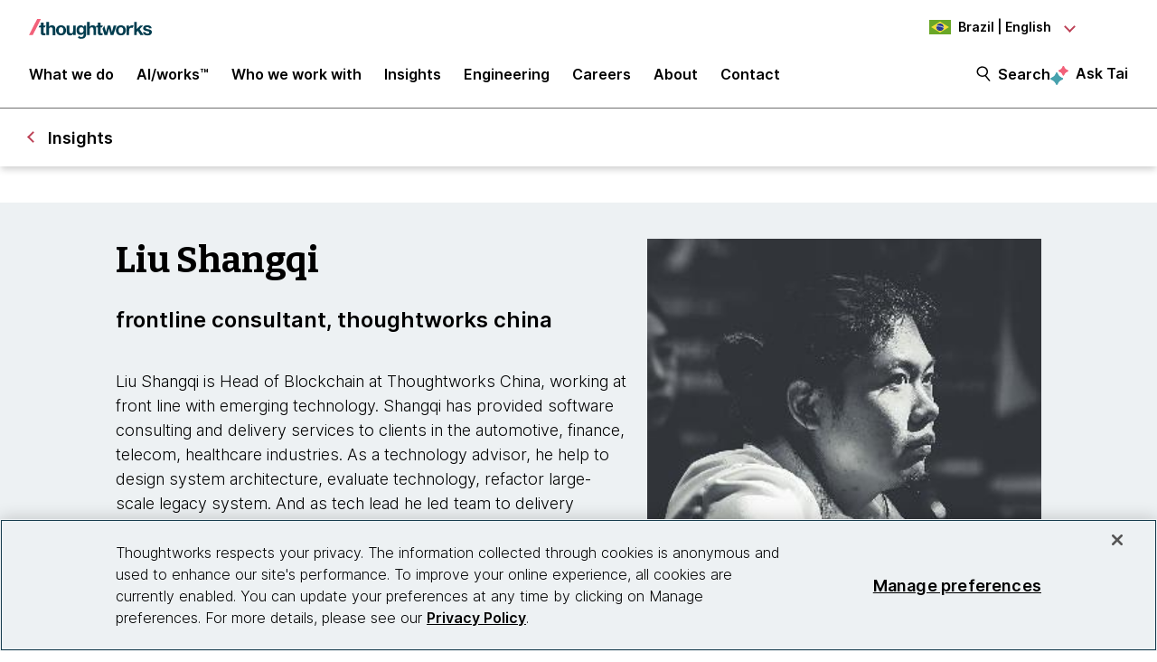

--- FILE ---
content_type: text/css
request_url: https://tags.srv.stackadapt.com/sa.css
body_size: -11
content:
:root {
    --sa-uid: '0-e32dad5e-b864-5c42-7dab-5d33fc91fab0';
}

--- FILE ---
content_type: image/svg+xml
request_url: https://www.thoughtworks.com/etc.clientlibs/thoughtworks/clientlibs/clientlib-site/resources/images/link-m.svg
body_size: 534
content:
<?xml version="1.0" encoding="UTF-8" standalone="no"?>
<!DOCTYPE svg PUBLIC "-//W3C//DTD SVG 1.1//EN" "http://www.w3.org/Graphics/SVG/1.1/DTD/svg11.dtd">
<!-- Created with Vectornator (http://vectornator.io/) -->
<svg height="100%" stroke-miterlimit="10" style="fill-rule:nonzero;clip-rule:evenodd;stroke-linecap:round;stroke-linejoin:round;" version="1.1" viewBox="0 0 24 24" width="100%" xml:space="preserve" xmlns="http://www.w3.org/2000/svg" xmlns:vectornator="http://vectornator.io" xmlns:xlink="http://www.w3.org/1999/xlink">
<defs/>
<clipPath id="ArtboardFrame">
<rect height="24" width="24" x="0" y="0"/>
</clipPath>
<g clip-path="url(#ArtboardFrame)" id="Untitled" vectornator:layerName="Untitled">
<path d="M19.6904 15.8395L17.7687 13.9178L19.6904 11.9962C21.813 9.87355 21.813 6.43212 19.6904 4.3095C17.5677 2.1869 14.1262 2.1869 12.0036 4.3095L10.082 6.23117L8.16032 4.3095L10.082 2.38784C13.2658-0.796087 18.428-0.796087 21.612 2.38784C24.7959 5.57177 24.7959 10.734 21.612 13.9178L19.6904 15.8395ZM15.8469 19.6829L13.9253 21.6045C10.7414 24.7884 5.57923 24.7884 2.39532 21.6045C-0.788604 18.4206-0.788604 13.2584 2.39532 10.0745L4.31698 8.15284L6.23864 10.0745L4.31698 11.9962C2.19437 14.1188 2.19437 17.5603 4.31698 19.6829C6.4396 21.8054 9.88101 21.8054 12.0036 19.6829L13.9253 17.7611L15.8469 19.6829ZM15.8469 6.23117L17.7687 8.15284L8.16032 17.7611L6.23864 15.8395L15.8469 6.23117Z" fill="#bd4257" fill-rule="nonzero" opacity="1" stroke="none" vectornator:layerName="path"/>
</g>
</svg>


--- FILE ---
content_type: image/svg+xml
request_url: https://www.thoughtworks.com/etc.clientlibs/thoughtworks/clientlibs/clientlib-site/resources/images/de.svg
body_size: -12
content:
<svg id="Layer_1" data-name="Layer 1" xmlns="http://www.w3.org/2000/svg" viewBox="0 0 168.75 112.5">
    <defs>
        <style>.cls-1{fill:#161616;}.cls-2{fill:#d00100;}.cls-3{fill:#f3de3a;}</style>
    </defs>
    <rect class="cls-1" width="168.75" height="37.29"/>
    <rect class="cls-2" y="37.29" width="168.75" height="37.6"/>
    <rect class="cls-3" y="74.9" width="168.75" height="37.6"/>
</svg>
